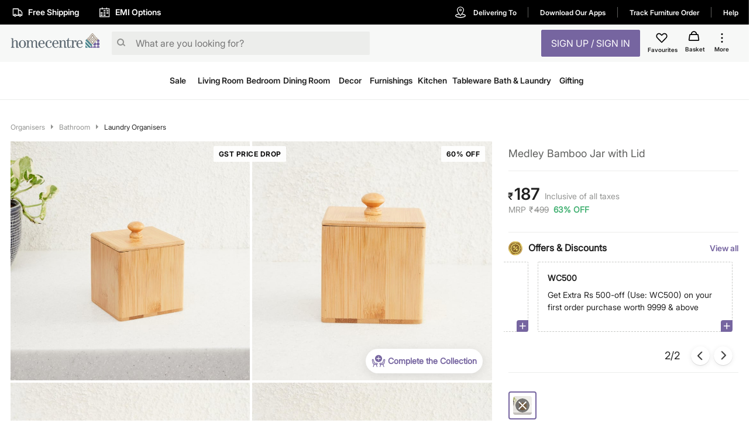

--- FILE ---
content_type: text/javascript; charset=utf-8
request_url: https://app.link/_r?sdk=web2.86.5&branch_key=key_live_iiIjwlsp1Q0x1W0o5khwojmgFvbElJGC&callback=branch_callback__0
body_size: 68
content:
/**/ typeof branch_callback__0 === 'function' && branch_callback__0("1542879212773220755");

--- FILE ---
content_type: application/javascript; charset=UTF-8
request_url: https://www.homecentre.in/_next/static/chunks/1148-baeff2761df5b3cde588.js
body_size: 4900
content:
(self.webpackChunk_N_E=self.webpackChunk_N_E||[]).push([[1148],{45077:function(e,t,r){"use strict";var n=r(85893),o=r(26265),a=r(74047),i=r(52700),c=r(8127),u=r(44102),s=r(20775),l=r(67294),d=r(5152),p=r(28216),m=r(27361),f=r.n(m),g=r(99956),y=r(58769),b=r(60553),h=r(73204),v=r(38420);function R(e,t){var r=Object.keys(e);if(Object.getOwnPropertySymbols){var n=Object.getOwnPropertySymbols(e);t&&(n=n.filter((function(t){return Object.getOwnPropertyDescriptor(e,t).enumerable}))),r.push.apply(r,n)}return r}function I(e){for(var t=1;t<arguments.length;t++){var r=null!=arguments[t]?arguments[t]:{};t%2?R(Object(r),!0).forEach((function(t){(0,o.Z)(e,t,r[t])})):Object.getOwnPropertyDescriptors?Object.defineProperties(e,Object.getOwnPropertyDescriptors(r)):R(Object(r)).forEach((function(t){Object.defineProperty(e,t,Object.getOwnPropertyDescriptor(r,t))}))}return e}function k(e){var t=function(){if("undefined"===typeof Reflect||!Reflect.construct)return!1;if(Reflect.construct.sham)return!1;if("function"===typeof Proxy)return!0;try{return Date.prototype.toString.call(Reflect.construct(Date,[],(function(){}))),!0}catch(e){return!1}}();return function(){var r,n=(0,s.Z)(e);if(t){var o=(0,s.Z)(this).constructor;r=Reflect.construct(n,arguments,o)}else r=n.apply(this,arguments);return(0,u.Z)(this,r)}}var P=(0,d.default)((function(){return Promise.all([r.e(9351),r.e(8164)]).then(r.bind(r,28164))}),{loadableGenerated:{webpack:function(){return[28164]},modules:["../components/footer/index.js -> ./mobile"]}}),O=(0,d.default)((function(){return Promise.all([r.e(9351),r.e(5896)]).then(r.bind(r,35896))}),{loadableGenerated:{webpack:function(){return[35896]},modules:["../components/footer/index.js -> ./desktop"]}}),j=function(e){(0,c.Z)(r,e);var t=k(r);function r(){var e;return(0,a.Z)(this,r),(e=t.call(this)).state={hideFooter:!1},e}return(0,i.Z)(r,[{key:"componentDidMount",value:function(){"true"===(0,v.ej)("webview")&&this.setState({hideFooter:!0})}},{key:"render",value:function(){var e=this.props,t=this.state,r=e.country,o=e.lang,a=t.hideFooter,i=void 0!==a&&a,c=f()(e,"router.query.page");return i?null:(0,n.jsx)("div",{dir:"en"===o?"ltr":"rtl",id:"root-footer",className:"footer-country-".concat(r," footer-language-").concat(o," footer-page-").concat(c),children:(0,n.jsxs)(y.Z,{children:["phone"===f()(e,"device.type")?(0,n.jsx)(g.Z,{mt:"-1px",mb:"p"===c||"buy"===c?"83px":"0",children:(0,n.jsx)(P,I(I({},e),{},{country:r,lang:o}))}):(0,n.jsx)(O,I(I({},e),{},{country:r,lang:o})),(0,n.jsx)(h.Z,I({},e))]})})}}]),r}(l.PureComponent);t.Z=(0,p.$j)((function(e){return{appReducer:e.appReducer,slots:(0,b.FJ)(e),footerLinks:(0,b.dP)(e),routerReducer:e.routerReducer,subscribeMailReducer:e.subscribeMailReducer,userDetails:e.userReducer}}))(j)},1730:function(e,t,r){"use strict";r.d(t,{Z:function(){return Q}});var n=r(85893),o=r(74047),a=r(52700),i=r(4706),c=r(8127),u=r(44102),s=r(20775),l=r(26265),d=r(67294),p=r(5152),m=r(28216),f=r(27361),g=r.n(f),y=r(99956),b=r(58769),h=r(55527),v=r(44309),R=r(41743),I=r(82077),k=r(40865),P=r(20573),O=r(63105),j=r.n(O),S=function(e){return g()(e,"unbxdAutoSuggestionReducer",{})},T=(0,P.P1)([S],(function(e){var t=g()(e,"data.autoSuggest.response.products",[]);return j()(t,(function(e){return"KEYWORD_SUGGESTION"==e.doctype||"TOP_SEARCH_QUERIES"==e.doctype})).map((function(e){var t=g()(e,"categoryL1_in[0]","");return{query:g()(e,"autosuggest",""),inField:t?[t]:[]}}))})),E=(0,P.P1)([S],(function(e){var t=g()(e,"data.topSearches.response.products",[]);return j()(t,(function(e){return"TOP_SEARCH_QUERIES"==e.doctype})).map((function(e){return{query:g()(e,"autosuggest","")}}))})),x=r(67844),D=r(60553),w=(0,P.P1)([function(e){return e.navReducer}],(function(e){return e})),L=r(13084),V=(0,P.P1)([function(e){return e.referralReducer}],(function(e){return e})),Z=r(38420),C=r(27904),U=r(76346),M=r(84584),q=r(4518);function _(e,t){var r=Object.keys(e);if(Object.getOwnPropertySymbols){var n=Object.getOwnPropertySymbols(e);t&&(n=n.filter((function(t){return Object.getOwnPropertyDescriptor(e,t).enumerable}))),r.push.apply(r,n)}return r}function F(e){for(var t=1;t<arguments.length;t++){var r=null!=arguments[t]?arguments[t]:{};t%2?_(Object(r),!0).forEach((function(t){(0,l.Z)(e,t,r[t])})):Object.getOwnPropertyDescriptors?Object.defineProperties(e,Object.getOwnPropertyDescriptors(r)):_(Object(r)).forEach((function(t){Object.defineProperty(e,t,Object.getOwnPropertyDescriptor(r,t))}))}return e}function G(e){var t=function(){if("undefined"===typeof Reflect||!Reflect.construct)return!1;if(Reflect.construct.sham)return!1;if("function"===typeof Proxy)return!0;try{return Date.prototype.toString.call(Reflect.construct(Date,[],(function(){}))),!0}catch(e){return!1}}();return function(){var r,n=(0,s.Z)(e);if(t){var o=(0,s.Z)(this).constructor;r=Reflect.construct(n,arguments,o)}else r=n.apply(this,arguments);return(0,u.Z)(this,r)}}var H=(0,p.default)((function(){return Promise.all([r.e(9351),r.e(3120),r.e(3610),r.e(5852)]).then(r.bind(r,95852))}),{loadableGenerated:{webpack:function(){return[95852]},modules:["../components/header/index.js -> ./mobile"]}}),A=(0,p.default)((function(){return Promise.all([r.e(9351),r.e(3120),r.e(3610),r.e(8622)]).then(r.bind(r,38622))}),{loadableGenerated:{webpack:function(){return[38622]},modules:["../components/header/index.js -> ./desktop"]}}),N=(0,p.default)((function(){return Promise.all([r.e(9351),r.e(6103),r.e(2007),r.e(3728)]).then(r.bind(r,3728))}),{loadableGenerated:{webpack:function(){return[3728]},modules:["../components/header/index.js -> ./signUpSignIn"]}}),B=(0,p.default)((function(){return Promise.all([r.e(9351),r.e(6423)]).then(r.bind(r,36423))}),{loadableGenerated:{webpack:function(){return[36423]},modules:["../components/header/index.js -> ./desktop/mobileVerify"]}}),K=(0,p.default)((function(){return Promise.all([r.e(9351),r.e(2007),r.e(3061)]).then(r.bind(r,67225))}),{loadableGenerated:{webpack:function(){return[67225]},modules:["../components/header/index.js -> ./desktop/mobileEmailVerify"]}}),Y=function(e){(0,c.Z)(r,e);var t=G(r);function r(){var e;return(0,o.Z)(this,r),e=t.call(this),(0,l.Z)((0,i.Z)(e),"onPageScroll",(function(t){var r=(0,i.Z)(e),n=r.state,o=r.props,a=o.device,c=o.concept,u=o.country,s=t.target.scrollingElement.scrollTop;if("phone"===g()(a,"type")){var l="98";"babyshop"===c||"mothercare"===c?l="106":"centrepoint"===c?l="104":"in"===u&&(l="50"),!n.departmentFix&&s>=l?e.setState({departmentFix:!0}):n.departmentFix&&s<l&&e.setState({departmentFix:!1})}else{var d=(document.getElementById("desk-location-feature-enhanced")&&document.getElementById("desk-location-feature-enhanced").offsetHeight)+(document.getElementById("root-desk-top-wrapper")&&document.getElementById("root-desk-top-wrapper").offsetHeight);!n.hideTopHeader&&s>=d?e.setState({hideTopHeader:!0}):n.hideTopHeader&&s<d&&e.setState({hideTopHeader:!1})}})),e.state={hideTopHeader:!1,departmentFix:!1},e}return(0,a.Z)(r,[{key:"componentDidMount",value:function(){var e=this.props,t=e.country,r=e.lang,n=e.concept,o=e.device,a=g()(e,"routerReducer.router.query.page","home");window.addEventListener("scroll",this.onPageScroll);var i=(0,Z.ej)("_lmgua"),c=g()(e,"router.query.referralCode");if(i&&i.length>0)(0,q.Zs)()||e.dispatch((0,v.M_)({country:t,lang:r,concept:n,device:o,referralCode:c}));else{if(!(0,q.Zs)()&&"orderConfirmation"!=a){var u=(0,Z.ej)("_lmgub");u&&u.length>0&&(e.dispatch((0,R.te)()),e.dispatch((0,R.B7)({country:t,lang:r,concept:n,device:o,userId:"anonymous",cartId:u})))}M.ZP.lmrIdToGaEvent({loyaltyCardNumber:"undefined"})}window.pageYOffset>40?this.setState({hideTopHeader:!0}):this.setState({hideTopHeader:!1}),window.pageYOffset>104?this.setState({departmentFix:!0}):this.setState({departmentFix:!1})}},{key:"shouldComponentUpdate",value:function(e){var t=this.props,r=e.device,n=g()(e,"routerReducer.router.query.country"),o=g()(e,"routerReducer.router.query.lang"),a=g()(e,"routerReducer.router.concept"),i=g()(t,"router.query.referralCode"),c=g()(e,"userDetails.fetched",!1),u=g()(t,"routerReducer.router.query.page","home"),s=g()(t,"routerReducer.router.cookies");if(n===g()(t,"routerReducer.router.query.country")&&a===g()(t,"routerReducer.router.concept")&&o===g()(t,"routerReducer.router.query.lang")||e.dispatch((0,h.vC)({country:n,lang:o,concept:a,device:r})),"link"===g()(e,"signInSignUpReducer.data.action")&&g()(e,"signInSignUpReducer.data.href")&&g()(e,"userDetails.data.customerPK")&&!g()(e,"mobileEmailVerifyReducer.openMobileEmailVerify")&&g()(t,"mobileEmailVerifyReducer.openMobileEmailVerify")!==g()(e,"mobileEmailVerifyReducer.openMobileEmailVerify")&&!g()(e,"mobileVerifyReducer.openMobileVerify")&&g()(t,"mobileVerifyReducer.openMobileVerify")!==g()(e,"mobileVerifyReducer.openMobileVerify"))return C.Router.pushRoute(g()(e,"signInSignUpReducer.data.href")),!1;if(g()(t,"userDetails.fetched")!==c){if(!(0,q.Zs)()&&"orderConfirmation"!=u){var l=(0,Z.ej)("_lmgub");l&&l.length>0&&(t.dispatch((0,R.te)()),t.dispatch((0,R.B7)({country:n,lang:o,concept:a,device:r,userId:"current",cartId:l,referralCode:i})))}if(g()(e,"userDetails.data.customerPK")&&g()(t,"userDetails.data.customerPK")!==g()(e,"userDetails.data.customerPK")){if("fav"===g()(e,"signInSignUpReducer.data.action")&&t.dispatch((0,I.Ki)(F(F({},g()(e,"signInSignUpReducer.data",{})),{},{cookies:s}))),!g()(e,"userDetails.data.isMobileNumberVerificationRequired")&&"link"===g()(e,"signInSignUpReducer.data.action")&&g()(e,"signInSignUpReducer.data.href"))return C.Router.pushRoute(g()(e,"signInSignUpReducer.data.href")),!1;"fav"===g()(e,"signInSignUpReducer.data.action")||(0,q.Zs)()||t.dispatch((0,k.NA)({country:n,lang:o,concept:a,device:r,ts:g()(e,"userFavTS")})),M.ZP.initUserPk({userType:g()(e,"userDetails.data.type"),customerPK:g()(e,"userDetails.data.customerPK")}),M.ZP.lmrIdToGaEvent({loyaltyCardNumber:g()(e,"userDetails.data.loyaltyCardNumber","lmr_not_available")})}else if(!(0,q.Zs)()){var d=(0,Z.ej)("_lmgub");d&&d.length>0&&(t.dispatch((0,R.te)()),t.dispatch((0,R.B7)({country:n,lang:o,concept:a,device:r,userId:"anonymous",cartId:d})))}}var p=!g()(e,"userDetails.data.isMobileNumberVerificationRequired")&&g()(e,"userDetails.data.customerPK")&&!g()(t,"userDetails.data.customerPK")&&!g()(e,"signInSignUpReducer.openSignIn")&&!g()(e,"mobileVerifyReducer.openMobileVerify");if(g()(e,"userDetails.data.customerPK")&&!g()(e,"mobileVerifyReducer.openMobileVerify")&&g()(t,"mobileVerifyReducer.openMobileVerify")!==g()(e,"mobileVerifyReducer.openMobileVerify")||p){var m=t.location,f=new URL(m).hostname;(0,Z.nJ)("email_signup","/",(0,Z.ge)(f)),(0,Z.nJ)("loyalty_checkoutpage","/",(0,Z.ge)(f)),(0,Z.nJ)("dob","/",(0,Z.ge)(f)),(0,Z.nJ)("communication","/",(0,Z.ge)(f))}return!0}},{key:"componentWillUnmount",value:function(){window.removeEventListener("scroll",this.onPageScroll)}},{key:"render",value:function(){var e,t=this.props,r=this.state,o=g()(t,"router.query.page","home"),a=g()(t,"concept","centrepoint"),i=g()(t,"router.query.country","ae"),c=g()(t,"router.query.lang","en"),u=g()(t,"routerReducer.router.isServer"),s=g()(t,"routerReducer.router.cookies"),l=r.hideTopHeader,d=("lifestyle"!==a||"in"!==i)&&"babyshop"!==a&&r.departmentFix;e=g()(t,"departmentPageResponse.error")?g()(s,"preSelectedDept".concat(i),g()(s,"selectedDept".concat(i))):g()(s,"selectedDept".concat(i));var p="50px";"babyshop"===a&&(p="42px");g()(t,"device.type");return(0,n.jsxs)("div",{dir:"en"===c?"ltr":"rtl",id:"root-header",className:"header-country-".concat(i," header-language-").concat(c," header-page-").concat(o),children:["phone"===t.device.type?(0,n.jsx)("div",{children:(0,n.jsx)(H,F(F({},t),{},{country:i,lang:c,isServer:u,cookies:s,departmentFix:d}))}):(0,n.jsx)(y.Z,{children:(0,n.jsx)(A,F(F({},t),{},{country:i,lang:c,isServer:u,cookies:s,hideTopHeader:l}))}),(0,n.jsxs)(b.Z,{children:[(0,n.jsx)(N,F(F({},t),{},{classes:void 0,openSignUp:g()(t,"signInSignUpReducer.openSignUp"),openSignIn:g()(t,"signInSignUpReducer.openSignIn"),openForgotPass:g()(t,"signInSignUpReducer.openForgotPass")})),g()(U.Z,"isMobileNumberVerificationEnabled.".concat(i))&&(0,n.jsx)(K,F(F({},t),{},{openMobileEmailVerify:g()(t,"mobileEmailVerifyReducer.openMobileEmailVerify"),openEmailVerify:g()(t,"emailVerifyReducer.openEmailVerify")})),g()(U.Z,"isMobileNumberVerificationEnabled.".concat(i))&&(0,n.jsx)(B,F(F({},t),{},{openMobileVerify:g()(t,"mobileVerifyReducer.openMobileVerify")}))]})]})}}]),r}(d.Component),Q=(0,m.$j)((function(e){return{slots:(0,D.FJ)(e),cartData:(0,D.TW)(e),navReducer:w(e),userDetails:e.userReducer,routerReducer:e.routerReducer,departmentPageResponse:(0,x.n8)(e),signInSignUpReducer:e.signInSignUpReducer,searchDialogReducer:e.searchDialogReducer,mobileVerifyReducer:e.mobileVerifyReducer,mobileEmailVerifyReducer:e.mobileEmailVerifyReducer,mobileEmailVerifyOtpReducer:e.mobileEmailVerifyReducer,userFavTS:(0,L.EC)(e),filterReducer:e.filterReducer,referralData:V(e),emailVerifyReducer:e.emailVerifyReducer,unbxdAutoSuggestionsResponse:T(e),unbxdTopSearchesResponse:E(e)}}))(Y)},67844:function(e,t,r){"use strict";r.d(t,{$:function(){return h},n8:function(){return v},IY:function(){return R}});var n=r(26265),o=r(20573),a=r(27361),i=r.n(a),c=r(54061),u=r.n(c),s=r(7771),l=r.n(s);function d(e,t){var r=Object.keys(e);if(Object.getOwnPropertySymbols){var n=Object.getOwnPropertySymbols(e);t&&(n=n.filter((function(t){return Object.getOwnPropertyDescriptor(e,t).enumerable}))),r.push.apply(r,n)}return r}function p(e){for(var t=1;t<arguments.length;t++){var r=null!=arguments[t]?arguments[t]:{};t%2?d(Object(r),!0).forEach((function(t){(0,n.Z)(e,t,r[t])})):Object.getOwnPropertyDescriptors?Object.defineProperties(e,Object.getOwnPropertyDescriptors(r)):d(Object(r)).forEach((function(t){Object.defineProperty(e,t,Object.getOwnPropertyDescriptor(r,t))}))}return e}var m={did:"",metaDescription:"",metaTags:[],metaImage:"",metaTitle:"",permaUrl:"",pageId:"department",pageName:"",slots:[],traceId:""},f=function(e,t){var r="phone"===i()(t,"router.device.type")?"MOBILE":"DESKTOP",n=i()(t,"router.concept"),o=i()(t,"router.query.country"),a=i()(t,"router.query.page","department"),c=i()(t,"router.query.did","cross"),u=i()(t,"router.query.lang"),s="department"===a?"DeptPage-":"",d=i()(e,"amp.content.metaImage",""),f=i()(e,"amp.content.metaTitle",""),g=i()(e,"amp.content.permaUrl",""),y=i()(e,"amp.content.metaDescription",""),b=i()(e,"amp.content.metaTags",[]),h=i()(e,"amp.content.slots",[]).map((function(e){if(i()(e,"isRestricted",!1)&&!i()(e,"devices","").includes(r))return null;var t=i()(e,"contentTypes",[]);if(t.length>0){"max"===n&&"mxkids"===c&&(c="kids");var a="".concat(n).concat(o,"-").concat(s).concat(c,"-v2-").concat(i()(e,"slotId")),d=t.map((function(t,r){var d=i()(t,"trendingBanners",[]),p=i()(t,"productCodes",[]),m=i()(t,"rotatingImagesData",[]),f=i()(t,"messages",[]),g=i()(t,"buttons",[]);return m.length>0?(a="".concat(n).concat(o,"-").concat(s).concat(c,"-v2-").concat(i()(e,"slotId")),function(e,t,r,n,o,a,c,u){var s=r.map((function(t,r){var c="".concat(o).concat(a,"-").concat(u,"-").concat(i()(e,"slotId"),"Banner").concat(r+1),s="https://".concat(i()(t,"desktopImage.defaultHost"),"/i/").concat(i()(t,"desktopImage.endpoint"),"/").concat(i()(t,"desktopImage.name")),d="https://".concat(i()(t,"mobileImage.defaultHost"),"/i/").concat(i()(t,"mobileImage.endpoint"),"/").concat(i()(t,"mobileImage.name"));return i()(t,"isAnimatedImage",!1)&&(s="https://".concat(i()(t,"desktopImage.endpoint"),".a.bigcontent.io/v1/static/").concat(i()(t,"desktopImage.name")),d="https://".concat(i()(t,"mobileImage.endpoint"),".a.bigcontent.io/v1/static/").concat(i()(t,"mobileImage.name"))),i()(t,"imageQueryParam","")&&(s+="?"+i()(t,"imageQueryParam",""),d+="?"+i()(t,"imageQueryParam","")),{componentId:i()(t,"name",c),medias:[{format:"desktop",imageType:"GALLERY",url:s},{format:"mobile",imageType:"GALLERY",url:d}],startTime:l()()-864e7,endTime:l()()+864e7,urlLink:"",urlLinkList:"en"==n?i()(t,"urlLinkList",[]):i()(t,"urlLinkList",[]).reverse(),linkUrlText:i()(t,"linkTextList.0",""),linkTextList:"en"==n?i()(t,"linkTextList",[]):i()(t,"linkTextList",[]).reverse()}}));return{layoutName:"".concat(i()(e,"layoutname")),type:"".concat(i()(t,"type")),rotatingImagesData:s}}(e,t,m,u,n,o,0,c)):d.length>0?(a="".concat(n).concat(o,"-").concat(s).concat(c,"-v2-").concat(i()(e,"slotId")),function(e,t,r,n,o,a,c){var u=r.map((function(t,r){var a="".concat(n).concat(o,"-").concat(c,"-").concat(i()(e,"slotId"),"Banner").concat(r+1),u="https://".concat(i()(t,"desktopImage.defaultHost"),"/i/").concat(i()(t,"desktopImage.endpoint"),"/").concat(i()(t,"desktopImage.name")),s="https://".concat(i()(t,"mobileImage.defaultHost"),"/i/").concat(i()(t,"mobileImage.endpoint"),"/").concat(i()(t,"mobileImage.name"));return i()(t,"isAnimatedImage",!1)&&(u="https://".concat(i()(t,"desktopImage.endpoint"),".a.bigcontent.io/v1/static/").concat(i()(t,"desktopImage.name")),s="https://".concat(i()(t,"mobileImage.endpoint"),".a.bigcontent.io/v1/static/").concat(i()(t,"mobileImage.name"))),i()(t,"imageQueryParam","")&&(u+="?"+i()(t,"imageQueryParam",""),s+="?"+i()(t,"imageQueryParam","")),{aspectRatio:"1:1",bannerType:i()(t,"bannerType",""),componentId:i()(t,"name",a),mediaOption:{isAutoplay:!1,isLoop:!0},medias:[{format:"desktop",imageType:"GALLERY",url:u},{format:"mobile",imageType:"GALLERY",url:s}],order:100,urlLink:"",urlLinkList:i()(t,"urlLinkList",[]),linkUrlText:i()(t,"linkTextList.0",""),linkTextList:i()(t,"linkTextList",[]),bannerTitle:i()(t,"bannerTitle"),bannerLead:i()(t,"bannerLead")}})),s=i()(t,"desktopLayoutname",""),l=i()(t,"mobileLayoutname","");return{layoutName:"".concat(i()(e,"layoutname")),type:"".concat(i()(t,"type")),trendingBanners:u,desktopRow:s.split("X")[0],desktopColumn:s.split("X")[1],responsiveRow:l.split("X")[0],responsiveColumn:l.split("X")[1],title:i()(t,"title"),link:i()(t,"link")}}(e,t,d,n,o,0,c)):p.length>0?(a="".concat(n).concat(o,"-").concat(s).concat(c,"-v2-").concat(i()(e,"slotId")),function(e,t,r,n,o,a,c){var u=i()(t,"desktopLayoutname",""),s=i()(t,"mobileLayoutname",""),l=i()(t,"timerStartTime"),d=i()(t,"timerEndTime"),p=function(e){return new Date(e).getTime()};return{appStyleClass:i()(t,"styleClass"),componentId:"".concat(r).concat(n,"-").concat(o).concat(a,"-").concat(i()(e,"slotId")),cssStyleClass:i()(t,"styleClass"),desktopColumn:u.split("X")[1],desktopRow:u.split("X")[0],layoutType:"PRODUCT_CAROUSEL_V2",link:i()(t,"link"),productCodes:i()(t,"productCodes",[]),products:products,responsiveColumn:s.split("X")[1],responsiveRow:s.split("X")[0],responsiveStyleClass:i()(t,"styleClass"),showRectImg:i()(t,"showRectImg"),showTimer:i()(t,"showTimer",!1),timerEndTime:p(d),timerStartTime:p(l),title:i()(t,"productRailTitle"),type:"".concat(i()(t,"type"))}}(e,t,n,o,s,c)):f.length>0?(a="".concat(n).concat(o,"-").concat(s).concat(i()(e,"slotId")),function(e,t,r,n,o,a,c){var u="".concat(n).concat(o,"-").concat(c,"-").concat(i()(e,"slotId")),s=r.map((function(e){return{title:i()(e,"title",""),description:i()(e,"description",""),images:[{format:"desktop",imageType:"GALLERY",url:i()(e,"image","")},{format:"mobile",imageType:"GALLERY",url:i()(e,"image","")}]}}));return{componentId:u,layoutType:i()(t,"layoutType",""),type:i()(t,"type",""),messages:s}}(e,t,f,n,o,0,c)):g.length>0?(a="".concat(n).concat(o,"-").concat(s).concat(c,"-v2-").concat(i()(e,"slotId")),function(e,t,r){var n="https://".concat(i()(t,"desktopImage.defaultHost"),"/i/").concat(i()(t,"desktopImage.endpoint"),"/").concat(i()(t,"desktopImage.name")),o="https://".concat(i()(t,"mobileImage.defaultHost"),"/i/").concat(i()(t,"mobileImage.endpoint"),"/").concat(i()(t,"mobileImage.name"));return i()(t,"isAnimatedImage",!1)&&(n="https://".concat(i()(t,"desktopImage.endpoint"),".a.bigcontent.io/v1/static/").concat(i()(t,"desktopImage.name")),o="https://".concat(i()(t,"mobileImage.endpoint"),".a.bigcontent.io/v1/static/").concat(i()(t,"mobileImage.name"))),i()(t,"imageQueryParam","")&&(n+="?"+i()(t,"imageQueryParam",""),o+="?"+i()(t,"imageQueryParam","")),{buttons:r.map((function(e){return{deptName:i()(e,"label"),text:i()(e,"text"),url:i()(e,"url")}})),componentId:"centrepointae-shoemart-DepartmentPage-BrandBanner",cssStyleClass:i()(t,"cssStyleClass"),medias:[{format:"desktop",imageType:"GALLERY",url:n},{format:"mobile",imageType:"GALLERY",url:o}],linkTextList:i()(e,"linkTextList",[]),linkUrlText:i()(e,"linkTextList.0",""),type:i()(t,"type")}}(e,t,g)):{}}));return{slotId:a,components:d}}}));return p(p({},m),{},{did:c,slots:h,metaImage:d,metaDescription:y,metaTags:b,metaTitle:f,permaUrl:g})};function g(e,t){var r=Object.keys(e);if(Object.getOwnPropertySymbols){var n=Object.getOwnPropertySymbols(e);t&&(n=n.filter((function(t){return Object.getOwnPropertyDescriptor(e,t).enumerable}))),r.push.apply(r,n)}return r}function y(e){for(var t=1;t<arguments.length;t++){var r=null!=arguments[t]?arguments[t]:{};t%2?g(Object(r),!0).forEach((function(t){(0,n.Z)(e,t,r[t])})):Object.getOwnPropertyDescriptors?Object.defineProperties(e,Object.getOwnPropertyDescriptors(r)):g(Object(r)).forEach((function(t){Object.defineProperty(e,t,Object.getOwnPropertyDescriptor(r,t))}))}return e}var b=function(e){return e.routerReducer},h=function(e){return e.departmentPageReducer},v=(0,o.P1)([h,b,function(e){return e.configReducer}],(function(e,t,r){var n=i()(t,"router.query.page","department"),o=i()(t,"router.query.did","cross"),a=i()(e,"departments.".concat(o),{});if("department"===n&&i()(r,"data.service.ampliance.".concat(o,"Dept"))||"brand"===n&&i()(r,"data.service.ampliance.".concat(o,"Brand"))){var c=f(a,t);return y(y({},a),{},{data:c})}return a})),R=(0,o.P1)([v,b],(function(e){var t=i()(e,"data.slots",[]);return u()(t,(function(e,t){return y(y({},e),{},(0,n.Z)({},i()(t,"slotId"),t))}),{})}))}}]);

--- FILE ---
content_type: text/javascript
request_url: https://cdn-in.pagesense.io/js/landmarkgroupindia/af7cbf76275148749e8a152a53a6ff1f_visitor_count.js
body_size: 35
content:
window.ZAB.visitorData = {"experiments":{"19SYDAM":{"variations":{"yBK3":{"unique_count":"106578"},"2ve5":{"unique_count":"106595"}},"actual_start_time":1768807413129}},"time":1769086899313}

--- FILE ---
content_type: text/javascript; charset=utf-8
request_url: https://app.link/_r?sdk=web2.86.5&_t=1542879212773220755&branch_key=key_live_iiIjwlsp1Q0x1W0o5khwojmgFvbElJGC&callback=branch_callback__1
body_size: 69
content:
/**/ typeof branch_callback__1 === 'function' && branch_callback__1("1542879212773220755");

--- FILE ---
content_type: text/javascript
request_url: https://libraries.unbxdapi.com/sdk-clients/ss-unbxd-aapac-prod-Homecentre-LandMark48741709218990/ua/ua.js
body_size: 1145
content:
(()=>{"use strict";var e={168:e=>{e.exports=JSON.parse('{"siteName":"ss-unbxd-aapac-prod-Homecentre-LandMark48741709218990","sdkVersion":"v6.2.2"}')}},t={};function r(o){var a=t[o];if(void 0!==a)return a.exports;var i=t[o]={exports:{}};return e[o](i,i.exports,r),i.exports}(()=>{const e={search:{inputBox:"form[name='header_search'] input#js-site-search-input",urlParam:"https://www.homecentre.in/in/en/search?q"},productClickGrid:{productElemWrapper:".MuiGrid-container .MuiGrid-item .product,.ReactVirtualized__Grid__innerScrollContainer .product",productPidAttr:"id",getPidFromCB:function(e){return e.replace(/^product-|-/g,"")},source:"PRODUCT_CLICK_GRID"},addToCartFromSRP:{addToCartBtnSelector:".root-product-form .add-to-basket-container  .add-to-basket-btn",source:"ADD_TO_CART_SRP"},addToCartFromPDP:{addToCartBtnSelector:"#notify-quantity button.MuiButton-contained,#details-bottom-btn button",pidSelector:"#main-part [data-unbxdpid]",productPidAttr:"data-unbxdpid",getQtyFromCB:function(e){return"1"},source:"ADD_TO_CART_PDP"},addToCartFromCartPage:{cartItemWrapper:".MuiGrid-item #basketItemsSection #basketItem,#desktopBasketDrawer,#basketItemsSection #basketItem,#mobileBasketDrawer",productPidAttr:"data-unbxdpid",qtySelector:"#desktopBasketDrawer .MuiBox-root.active .MuiBox-root,#mobileBasketDrawer .MuiBox-root.active .MuiBox-root",qtyPlusSelector:".MuiDialog-root  .MuiPaper-root  .MuiBox-root  .MuiBox-root  .MuiButtonBase-root , .MuiDrawer-root  .MuiPaper-root  .MuiBox-root .MuiBox-root .MuiButtonBase-root",source:"ADD_TO_CART_FROM_CART_PAGE"},pageView:{events:{delay:"1500",home:{uniqueSelectors:{selectors:[".main-page-home"]}},search:{uniqueSelectors:{selectors:[".header-page-search"]},misc:{fireSearch:function(){var e=sessionStorage.getItem("prevSearchQuery");null===e&&(e="");var t=e.match(/^([^:]*)(?::|$)/)[1],r=window.location.search,o=new URLSearchParams(r).get("q").match(/^([^:]*)(?::|$)/)[1];return o?o===t?"":(Unbxd.track("search",{query:o}),"search"):""}}},category:{uniqueSelectors:{selectors:[".main-page-c"]}},productDisplay:{uniqueSelectors:{selectors:[".main-page-p"]}},cart:{uniqueSelectors:{selectors:[".main-page-cart"]}}}}},t=r(168),o=t.sdkVersion;window.UnxAnalyticsConfig=e,window.UnxAnalyticsConfig.metaData={siteName:t.siteName};const a=document.createElement("script");a.src=`https://libraries.unbxdapi.com/ua/${o}/uaLibrary.js`,document.head.appendChild(a)})()})();

--- FILE ---
content_type: application/javascript; charset=UTF-8
request_url: https://www.homecentre.in/_next/static/chunks/6066.7b3b337ecf7141a05731.js
body_size: 1959
content:
(self.webpackChunk_N_E=self.webpackChunk_N_E||[]).push([[6066],{6066:function(e,t,r){"use strict";r.r(t);var n=r(85893),i=r(74047),o=r(52700),a=r(4706),c=r(8127),s=r(44102),l=r(20775),d=r(26265),u=r(67294),p=r(38920),g=r(52663),m=r(99956),h=r(17812),x=r(46066),f=r(27361),b=r.n(f),v=r(84486),y=r.n(v),w=r(85623),k=r(97623);function j(e){var t=function(){if("undefined"===typeof Reflect||!Reflect.construct)return!1;if(Reflect.construct.sham)return!1;if("function"===typeof Proxy)return!0;try{return Date.prototype.toString.call(Reflect.construct(Date,[],(function(){}))),!0}catch(e){return!1}}();return function(){var r,n=(0,l.Z)(e);if(t){var i=(0,l.Z)(this).constructor;r=Reflect.construct(n,arguments,i)}else r=n.apply(this,arguments);return(0,s.Z)(this,r)}}function C(e,t){var r=Object.keys(e);if(Object.getOwnPropertySymbols){var n=Object.getOwnPropertySymbols(e);t&&(n=n.filter((function(t){return Object.getOwnPropertyDescriptor(e,t).enumerable}))),r.push.apply(r,n)}return r}function Z(e){for(var t=1;t<arguments.length;t++){var r=null!=arguments[t]?arguments[t]:{};t%2?C(Object(r),!0).forEach((function(t){(0,d.Z)(e,t,r[t])})):Object.getOwnPropertyDescriptors?Object.defineProperties(e,Object.getOwnPropertyDescriptors(r)):C(Object(r)).forEach((function(t){Object.defineProperty(e,t,Object.getOwnPropertyDescriptor(r,t))}))}return e}var I=function(e){var t=e.className,r=e.style,i=e.onClick;return document.addEventListener("keydown",(function(e){"ArrowRight"===e.code&&document.getElementById("zoom-right").click()})),(0,n.jsx)("button",{className:t,onClick:i,id:"zoom-right",style:Z(Z({},r),{},{top:"calc(50% - 60px)",right:"-60px",width:"40px",height:"40px",borderRadius:"50%",backgroundColor:"rgba(0,0,0,0.35)",zIndex:9999}),children:(0,n.jsx)("img",{src:"".concat(k.YM,"website_images/static-pages/brand_exp/brand2images/icons/next-white-24.svg"),alt:"",className:"ImgContainer"})})},R=function(e){var t=e.className,r=e.style,i=e.onClick;return document.addEventListener("keydown",(function(e){"ArrowLeft"===e.code&&document.getElementById("zoom-left").click()})),(0,n.jsx)("button",{className:t,onClick:i,id:"zoom-left",style:Z(Z({},r),{},{top:"calc(50% - 60px)",left:"-60px",width:"40px",height:"40px",borderRadius:"50%",backgroundColor:"rgba(0,0,0,0.35)",zIndex:9999}),children:(0,n.jsx)("img",{src:"".concat(k.YM,"website_images/static-pages/brand_exp/brand2images/icons/prev-white-24.svg"),alt:"",className:"ImgContainer"})})},O=function(e){(0,c.Z)(r,e);var t=j(r);function r(){var e;(0,i.Z)(this,r);for(var n=arguments.length,o=new Array(n),c=0;c<n;c++)o[c]=arguments[c];return e=t.call.apply(t,[this].concat(o)),(0,d.Z)((0,a.Z)(e),"handleClick",(function(t){t.preventDefault();var r=(0,a.Z)(e).props,n=t.target.className;"ImgContainer"==n||"slick-arrow slick-next"==n||"slick-arrow slick-prev"==n||n.includes("bottom-images")||r.closeZoomImages()})),e}return(0,o.Z)(r,[{key:"render",value:function(){var e=this,t=this.props,r=t.classes,i=b()(t,"productPageResponse.data.categories.0.imageFormat"),o=b()(t,"galleryImages",[]).filter((function(e){return!b()(e,"VIDEO")})),a={initialSlide:b()(t,"zoomIndex",0),customPaging:function(e){return(0,n.jsx)("a",{children:(0,n.jsx)("img",{className:"".concat(r.pagingImg," bottom-images"),src:b()(o,"".concat(e,".thumbnail.url"))})})},dots:!0,dotsClass:r.slickDot,infinite:!0,speed:500,slidesToShow:1,slidesToScroll:1,nextArrow:(0,n.jsx)(I,{}),prevArrow:(0,n.jsx)(R,{})},c=o.map((function(e,t){return(0,n.jsx)("div",{className:r.imgBox,children:(0,n.jsx)("div",{className:"".concat(r.imgBoxInner," ","root-desktop-zoom-container-".concat(t)),children:(0,n.jsx)("div",{className:r.imgBoxInnerDiv,children:(0,n.jsx)(w.Z,{visibilitySensorProps:{partialVisibility:!0},placeholder:"",src:"portrait"===i?b()(e,"lmgZoomRect.url",b()(e,"lmgRetinaProductRect.url2","")):"landscape"===i?b()(e,"lmgZoomRect.url",b()(e,"lmgRetinaProductLandscape.url3","")):b()(e,"lmgZoom.url",b()(e,"lmgRetinaProduct.url4","")),children:function(e,r){if(r){var i=document.getElementsByClassName("root-desktop-zoom-container-".concat(t));y()(i,(function(e){e.scrollTo({top:0,left:0,behavior:"auto"})}))}return(0,n.jsx)("img",{width:"100%",height:"100%",src:e,alt:name,className:"ImgContainer"})}})})})},"gallery".concat(t))}));return(0,n.jsxs)(g.Z,{fullScreen:!0,open:t.open,onClose:t.closeZoomImages,classes:{paperScrollPaper:r.zoom},children:[(0,n.jsx)(h.Z,{className:r.close,id:"review-close",onClick:t.closeZoomImages,children:(0,n.jsx)("img",{src:"".concat(k.YM,"website_images/static-pages/brand_exp/brand2images/icons/cross-white-24.svg"),alt:""})}),(0,n.jsx)(m.Z,{width:"100vw",height:"100vh",display:"flex",justifyContent:"center",alignItems:"center",onClick:function(t){t.preventDefault(),e.handleClick(t)},children:(0,n.jsx)(m.Z,{className:r.sliderCtr,width:"740px",height:"100vh",m:"auto",p:"25px 0 97px",position:"relative",children:(0,n.jsx)(x.Z,Z(Z({},a),{},{children:c}))})})]})}}]),r}(u.PureComponent);t.default=(0,p.Z)((function(e){return{zoom:{backgroundColor:"rgba(0, 0, 0, 0.5)","& .slick-prev::before, & .slick-next::before":{display:"none !important"}},close:{position:"absolute",top:"6px",right:"6px","&:hover":{background:"transparent"}},imgBox:{width:"unset !important",borderRadius:"4px",outline:"none",margin:"0 auto",height:"740px"},imgBoxInner:{width:"unset",height:"740px",maxHeight:"740px",textAlign:"center",backgroundColor:b()(e,"palette.background.lightGrey"),background:"url(".concat(k.YM,"website_images/misc/small_loader.gif) no-repeat center"),borderRadius:"4px",margin:"auto",overflow:"hidden",cursor:"default"},imgBoxInnerDiv:{height:"inherit",textAlign:"inherit",width:"unset"},pagingImg:{width:"48px",height:"48px",borderRadius:"2px"},slickDot:{width:"100%",margin:"16px 0 20px",padding:0,listStyle:"none",textAlign:"center","& a":{display:"flex"},"& li":{borderRadius:"4px",position:"relative",display:"inline-block",width:"54px",margin:"0 8px",padding:"0",cursor:"pointer",border:"3px solid transparent"},"& .slick-active":{border:"3px solid ".concat(b()(e,"palette.primary.main"))}},sliderCtr:{"& .slick-slider div:first-child":{margin:"0 auto",textAlign:"center"}},ImgContainer:{height:"inherit",margin:"0 auto"}}}))(O)}}]);